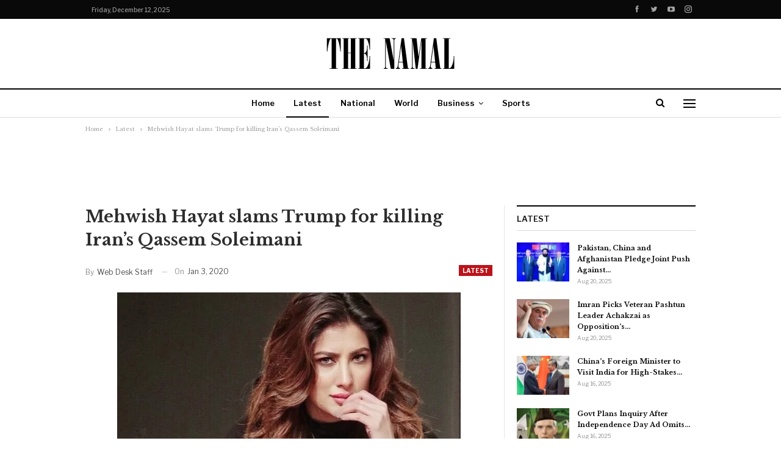

--- FILE ---
content_type: text/html; charset=UTF-8
request_url: https://thenamal.com/latest/mehwish-hayat-criticizes-trump-for-killing-irans-qassem-soleimani/
body_size: 24477
content:
	<!DOCTYPE html>
		<!--[if IE 8]>
	<html class="ie ie8" lang="en-US"> <![endif]-->
	<!--[if IE 9]>
	<html class="ie ie9" lang="en-US"> <![endif]-->
	<!--[if gt IE 9]><!-->
<html lang="en-US"> <!--<![endif]-->
	<head>
				<meta charset="UTF-8">
		<meta http-equiv="X-UA-Compatible" content="IE=edge">
		<meta name="viewport" content="width=device-width, initial-scale=1.0">
		<link rel="pingback" href="https://thenamal.com/xmlrpc.php"/>

		    <style>
        #wpadminbar #wp-admin-bar-p404_free_top_button .ab-icon:before {
            content: "\f103";
            color: red;
            top: 2px;
        }
    </style>
<meta name='robots' content='index, follow, max-image-preview:large, max-snippet:-1, max-video-preview:-1' />
	<style>img:is([sizes="auto" i], [sizes^="auto," i]) { contain-intrinsic-size: 3000px 1500px }</style>
	
	<!-- This site is optimized with the Yoast SEO plugin v25.4 - https://yoast.com/wordpress/plugins/seo/ -->
	<title>Mehwish Hayat slams Trump for killing Iran&#039;s Qassem Soleimani</title>
	<meta name="description" content="Karachi: Mehwish Hayat on Friday voiced her concern over the killing of Iranian general Qassem Soleimani in a US attack in Iraq. The actress found it hard" />
	<link rel="canonical" href="https://thenamal.com/latest/mehwish-hayat-criticizes-trump-for-killing-irans-qassem-soleimani/" />
	<meta property="og:locale" content="en_US" />
	<meta property="og:type" content="article" />
	<meta property="og:title" content="Mehwish Hayat slams Trump for killing Iran&#039;s Qassem Soleimani" />
	<meta property="og:description" content="Karachi: Mehwish Hayat on Friday voiced her concern over the killing of Iranian general Qassem Soleimani in a US attack in Iraq. The actress found it hard" />
	<meta property="og:url" content="https://thenamal.com/latest/mehwish-hayat-criticizes-trump-for-killing-irans-qassem-soleimani/" />
	<meta property="og:site_name" content="The Namal" />
	<meta property="article:publisher" content="https://www.facebook.com/Thenamalnews/" />
	<meta property="article:author" content="https://www.facebook.com/Thenamalnews/" />
	<meta property="article:published_time" content="2020-01-03T23:29:48+00:00" />
	<meta property="article:modified_time" content="2020-01-03T23:33:02+00:00" />
	<meta property="og:image" content="https://thenamal.com/wp-content/uploads/2020/01/mehwish-hayat-tweet.jpg" />
	<meta property="og:image:width" content="563" />
	<meta property="og:image:height" content="370" />
	<meta property="og:image:type" content="image/jpeg" />
	<meta name="author" content="Web Desk Staff" />
	<meta name="twitter:card" content="summary_large_image" />
	<meta name="twitter:creator" content="@TheNamal" />
	<meta name="twitter:site" content="@TheNamal" />
	<meta name="twitter:label1" content="Written by" />
	<meta name="twitter:data1" content="Web Desk Staff" />
	<meta name="twitter:label2" content="Est. reading time" />
	<meta name="twitter:data2" content="1 minute" />
	<script type="application/ld+json" class="yoast-schema-graph">{"@context":"https://schema.org","@graph":[{"@type":"NewsArticle","@id":"https://thenamal.com/latest/mehwish-hayat-criticizes-trump-for-killing-irans-qassem-soleimani/#article","isPartOf":{"@id":"https://thenamal.com/latest/mehwish-hayat-criticizes-trump-for-killing-irans-qassem-soleimani/"},"author":{"name":"Web Desk Staff","@id":"https://thenamal.com/#/schema/person/6d7f66fb69cab288ee3c7bb70305cd48"},"headline":"Mehwish Hayat slams Trump for killing Iran&#8217;s Qassem Soleimani","datePublished":"2020-01-03T23:29:48+00:00","dateModified":"2020-01-03T23:33:02+00:00","mainEntityOfPage":{"@id":"https://thenamal.com/latest/mehwish-hayat-criticizes-trump-for-killing-irans-qassem-soleimani/"},"wordCount":145,"publisher":{"@id":"https://thenamal.com/#organization"},"image":{"@id":"https://thenamal.com/latest/mehwish-hayat-criticizes-trump-for-killing-irans-qassem-soleimani/#primaryimage"},"thumbnailUrl":"https://thenamal.com/wp-content/uploads/2020/01/mehwish-hayat-tweet.jpg","keywords":["Mehwish hayat"],"articleSection":["Latest"],"inLanguage":"en-US"},{"@type":"WebPage","@id":"https://thenamal.com/latest/mehwish-hayat-criticizes-trump-for-killing-irans-qassem-soleimani/","url":"https://thenamal.com/latest/mehwish-hayat-criticizes-trump-for-killing-irans-qassem-soleimani/","name":"Mehwish Hayat slams Trump for killing Iran's Qassem Soleimani","isPartOf":{"@id":"https://thenamal.com/#website"},"primaryImageOfPage":{"@id":"https://thenamal.com/latest/mehwish-hayat-criticizes-trump-for-killing-irans-qassem-soleimani/#primaryimage"},"image":{"@id":"https://thenamal.com/latest/mehwish-hayat-criticizes-trump-for-killing-irans-qassem-soleimani/#primaryimage"},"thumbnailUrl":"https://thenamal.com/wp-content/uploads/2020/01/mehwish-hayat-tweet.jpg","datePublished":"2020-01-03T23:29:48+00:00","dateModified":"2020-01-03T23:33:02+00:00","description":"Karachi: Mehwish Hayat on Friday voiced her concern over the killing of Iranian general Qassem Soleimani in a US attack in Iraq. The actress found it hard","breadcrumb":{"@id":"https://thenamal.com/latest/mehwish-hayat-criticizes-trump-for-killing-irans-qassem-soleimani/#breadcrumb"},"inLanguage":"en-US","potentialAction":[{"@type":"ReadAction","target":["https://thenamal.com/latest/mehwish-hayat-criticizes-trump-for-killing-irans-qassem-soleimani/"]}]},{"@type":"ImageObject","inLanguage":"en-US","@id":"https://thenamal.com/latest/mehwish-hayat-criticizes-trump-for-killing-irans-qassem-soleimani/#primaryimage","url":"https://thenamal.com/wp-content/uploads/2020/01/mehwish-hayat-tweet.jpg","contentUrl":"https://thenamal.com/wp-content/uploads/2020/01/mehwish-hayat-tweet.jpg","width":563,"height":370},{"@type":"BreadcrumbList","@id":"https://thenamal.com/latest/mehwish-hayat-criticizes-trump-for-killing-irans-qassem-soleimani/#breadcrumb","itemListElement":[{"@type":"ListItem","position":1,"name":"Home","item":"https://thenamal.com/"},{"@type":"ListItem","position":2,"name":"Mehwish Hayat slams Trump for killing Iran&#8217;s Qassem Soleimani"}]},{"@type":"WebSite","@id":"https://thenamal.com/#website","url":"https://thenamal.com/","name":"The Namal","description":"A new approach to journalism","publisher":{"@id":"https://thenamal.com/#organization"},"potentialAction":[{"@type":"SearchAction","target":{"@type":"EntryPoint","urlTemplate":"https://thenamal.com/?s={search_term_string}"},"query-input":{"@type":"PropertyValueSpecification","valueRequired":true,"valueName":"search_term_string"}}],"inLanguage":"en-US"},{"@type":"Organization","@id":"https://thenamal.com/#organization","name":"The Namal","url":"https://thenamal.com/","logo":{"@type":"ImageObject","inLanguage":"en-US","@id":"https://thenamal.com/#/schema/logo/image/","url":"https://thenamal.com/wp-content/uploads/2020/12/the-namal.png","contentUrl":"https://thenamal.com/wp-content/uploads/2020/12/the-namal.png","width":288,"height":60,"caption":"The Namal"},"image":{"@id":"https://thenamal.com/#/schema/logo/image/"},"sameAs":["https://www.facebook.com/Thenamalnews/","https://x.com/TheNamal","https://www.instagram.com/thenamal_com/","https://pk.linkedin.com/in/the-namal-b9b489204","https://www.youtube.com/channel/UCBduWXBiYPvIRodsUTM8KkA"]},{"@type":"Person","@id":"https://thenamal.com/#/schema/person/6d7f66fb69cab288ee3c7bb70305cd48","name":"Web Desk Staff","image":{"@type":"ImageObject","inLanguage":"en-US","@id":"https://thenamal.com/#/schema/person/image/","url":"https://secure.gravatar.com/avatar/40e3f47186fa30dd62e6f92929a350d51b688fafebcb9a7d8edbc3df160f6091?s=96&d=mm&r=g","contentUrl":"https://secure.gravatar.com/avatar/40e3f47186fa30dd62e6f92929a350d51b688fafebcb9a7d8edbc3df160f6091?s=96&d=mm&r=g","caption":"Web Desk Staff"},"description":"Web Desk Staff stories are contributed by staff members with vast experience in multi-media journalism who monitor developments around the globe. The stories undergo editing and verification before being published. Email: info@thenamal.com Address: II Chundrigarh Road, Karachi, Pakistan Phone: +92 301 2082497","sameAs":["https://thenamal.com/","https://www.facebook.com/Thenamalnews/","https://x.com/TheNamal"],"url":"https://thenamal.com/author/admin/"}]}</script>
	<!-- / Yoast SEO plugin. -->


<link rel='dns-prefetch' href='//www.googletagmanager.com' />
<link rel='dns-prefetch' href='//fonts.googleapis.com' />
<link rel="alternate" type="application/rss+xml" title="The Namal &raquo; Feed" href="https://thenamal.com/feed/" />
<link rel="alternate" type="application/rss+xml" title="The Namal &raquo; Comments Feed" href="https://thenamal.com/comments/feed/" />
<link rel="alternate" type="application/rss+xml" title="The Namal &raquo; Mehwish Hayat slams Trump for killing Iran&#8217;s Qassem  Soleimani Comments Feed" href="https://thenamal.com/latest/mehwish-hayat-criticizes-trump-for-killing-irans-qassem-soleimani/feed/" />
<script type="text/javascript">
/* <![CDATA[ */
window._wpemojiSettings = {"baseUrl":"https:\/\/s.w.org\/images\/core\/emoji\/15.1.0\/72x72\/","ext":".png","svgUrl":"https:\/\/s.w.org\/images\/core\/emoji\/15.1.0\/svg\/","svgExt":".svg","source":{"concatemoji":"https:\/\/thenamal.com\/wp-includes\/js\/wp-emoji-release.min.js?ver=230b69c030561bcac342b18306e7d671"}};
/*! This file is auto-generated */
!function(i,n){var o,s,e;function c(e){try{var t={supportTests:e,timestamp:(new Date).valueOf()};sessionStorage.setItem(o,JSON.stringify(t))}catch(e){}}function p(e,t,n){e.clearRect(0,0,e.canvas.width,e.canvas.height),e.fillText(t,0,0);var t=new Uint32Array(e.getImageData(0,0,e.canvas.width,e.canvas.height).data),r=(e.clearRect(0,0,e.canvas.width,e.canvas.height),e.fillText(n,0,0),new Uint32Array(e.getImageData(0,0,e.canvas.width,e.canvas.height).data));return t.every(function(e,t){return e===r[t]})}function u(e,t,n){switch(t){case"flag":return n(e,"\ud83c\udff3\ufe0f\u200d\u26a7\ufe0f","\ud83c\udff3\ufe0f\u200b\u26a7\ufe0f")?!1:!n(e,"\ud83c\uddfa\ud83c\uddf3","\ud83c\uddfa\u200b\ud83c\uddf3")&&!n(e,"\ud83c\udff4\udb40\udc67\udb40\udc62\udb40\udc65\udb40\udc6e\udb40\udc67\udb40\udc7f","\ud83c\udff4\u200b\udb40\udc67\u200b\udb40\udc62\u200b\udb40\udc65\u200b\udb40\udc6e\u200b\udb40\udc67\u200b\udb40\udc7f");case"emoji":return!n(e,"\ud83d\udc26\u200d\ud83d\udd25","\ud83d\udc26\u200b\ud83d\udd25")}return!1}function f(e,t,n){var r="undefined"!=typeof WorkerGlobalScope&&self instanceof WorkerGlobalScope?new OffscreenCanvas(300,150):i.createElement("canvas"),a=r.getContext("2d",{willReadFrequently:!0}),o=(a.textBaseline="top",a.font="600 32px Arial",{});return e.forEach(function(e){o[e]=t(a,e,n)}),o}function t(e){var t=i.createElement("script");t.src=e,t.defer=!0,i.head.appendChild(t)}"undefined"!=typeof Promise&&(o="wpEmojiSettingsSupports",s=["flag","emoji"],n.supports={everything:!0,everythingExceptFlag:!0},e=new Promise(function(e){i.addEventListener("DOMContentLoaded",e,{once:!0})}),new Promise(function(t){var n=function(){try{var e=JSON.parse(sessionStorage.getItem(o));if("object"==typeof e&&"number"==typeof e.timestamp&&(new Date).valueOf()<e.timestamp+604800&&"object"==typeof e.supportTests)return e.supportTests}catch(e){}return null}();if(!n){if("undefined"!=typeof Worker&&"undefined"!=typeof OffscreenCanvas&&"undefined"!=typeof URL&&URL.createObjectURL&&"undefined"!=typeof Blob)try{var e="postMessage("+f.toString()+"("+[JSON.stringify(s),u.toString(),p.toString()].join(",")+"));",r=new Blob([e],{type:"text/javascript"}),a=new Worker(URL.createObjectURL(r),{name:"wpTestEmojiSupports"});return void(a.onmessage=function(e){c(n=e.data),a.terminate(),t(n)})}catch(e){}c(n=f(s,u,p))}t(n)}).then(function(e){for(var t in e)n.supports[t]=e[t],n.supports.everything=n.supports.everything&&n.supports[t],"flag"!==t&&(n.supports.everythingExceptFlag=n.supports.everythingExceptFlag&&n.supports[t]);n.supports.everythingExceptFlag=n.supports.everythingExceptFlag&&!n.supports.flag,n.DOMReady=!1,n.readyCallback=function(){n.DOMReady=!0}}).then(function(){return e}).then(function(){var e;n.supports.everything||(n.readyCallback(),(e=n.source||{}).concatemoji?t(e.concatemoji):e.wpemoji&&e.twemoji&&(t(e.twemoji),t(e.wpemoji)))}))}((window,document),window._wpemojiSettings);
/* ]]> */
</script>
<style id='wp-emoji-styles-inline-css' type='text/css'>

	img.wp-smiley, img.emoji {
		display: inline !important;
		border: none !important;
		box-shadow: none !important;
		height: 1em !important;
		width: 1em !important;
		margin: 0 0.07em !important;
		vertical-align: -0.1em !important;
		background: none !important;
		padding: 0 !important;
	}
</style>
<link rel='stylesheet' id='wp-block-library-css' href='https://thenamal.com/wp-includes/css/dist/block-library/style.min.css?ver=230b69c030561bcac342b18306e7d671' type='text/css' media='all' />
<style id='classic-theme-styles-inline-css' type='text/css'>
/*! This file is auto-generated */
.wp-block-button__link{color:#fff;background-color:#32373c;border-radius:9999px;box-shadow:none;text-decoration:none;padding:calc(.667em + 2px) calc(1.333em + 2px);font-size:1.125em}.wp-block-file__button{background:#32373c;color:#fff;text-decoration:none}
</style>
<style id='global-styles-inline-css' type='text/css'>
:root{--wp--preset--aspect-ratio--square: 1;--wp--preset--aspect-ratio--4-3: 4/3;--wp--preset--aspect-ratio--3-4: 3/4;--wp--preset--aspect-ratio--3-2: 3/2;--wp--preset--aspect-ratio--2-3: 2/3;--wp--preset--aspect-ratio--16-9: 16/9;--wp--preset--aspect-ratio--9-16: 9/16;--wp--preset--color--black: #000000;--wp--preset--color--cyan-bluish-gray: #abb8c3;--wp--preset--color--white: #ffffff;--wp--preset--color--pale-pink: #f78da7;--wp--preset--color--vivid-red: #cf2e2e;--wp--preset--color--luminous-vivid-orange: #ff6900;--wp--preset--color--luminous-vivid-amber: #fcb900;--wp--preset--color--light-green-cyan: #7bdcb5;--wp--preset--color--vivid-green-cyan: #00d084;--wp--preset--color--pale-cyan-blue: #8ed1fc;--wp--preset--color--vivid-cyan-blue: #0693e3;--wp--preset--color--vivid-purple: #9b51e0;--wp--preset--gradient--vivid-cyan-blue-to-vivid-purple: linear-gradient(135deg,rgba(6,147,227,1) 0%,rgb(155,81,224) 100%);--wp--preset--gradient--light-green-cyan-to-vivid-green-cyan: linear-gradient(135deg,rgb(122,220,180) 0%,rgb(0,208,130) 100%);--wp--preset--gradient--luminous-vivid-amber-to-luminous-vivid-orange: linear-gradient(135deg,rgba(252,185,0,1) 0%,rgba(255,105,0,1) 100%);--wp--preset--gradient--luminous-vivid-orange-to-vivid-red: linear-gradient(135deg,rgba(255,105,0,1) 0%,rgb(207,46,46) 100%);--wp--preset--gradient--very-light-gray-to-cyan-bluish-gray: linear-gradient(135deg,rgb(238,238,238) 0%,rgb(169,184,195) 100%);--wp--preset--gradient--cool-to-warm-spectrum: linear-gradient(135deg,rgb(74,234,220) 0%,rgb(151,120,209) 20%,rgb(207,42,186) 40%,rgb(238,44,130) 60%,rgb(251,105,98) 80%,rgb(254,248,76) 100%);--wp--preset--gradient--blush-light-purple: linear-gradient(135deg,rgb(255,206,236) 0%,rgb(152,150,240) 100%);--wp--preset--gradient--blush-bordeaux: linear-gradient(135deg,rgb(254,205,165) 0%,rgb(254,45,45) 50%,rgb(107,0,62) 100%);--wp--preset--gradient--luminous-dusk: linear-gradient(135deg,rgb(255,203,112) 0%,rgb(199,81,192) 50%,rgb(65,88,208) 100%);--wp--preset--gradient--pale-ocean: linear-gradient(135deg,rgb(255,245,203) 0%,rgb(182,227,212) 50%,rgb(51,167,181) 100%);--wp--preset--gradient--electric-grass: linear-gradient(135deg,rgb(202,248,128) 0%,rgb(113,206,126) 100%);--wp--preset--gradient--midnight: linear-gradient(135deg,rgb(2,3,129) 0%,rgb(40,116,252) 100%);--wp--preset--font-size--small: 13px;--wp--preset--font-size--medium: 20px;--wp--preset--font-size--large: 36px;--wp--preset--font-size--x-large: 42px;--wp--preset--spacing--20: 0.44rem;--wp--preset--spacing--30: 0.67rem;--wp--preset--spacing--40: 1rem;--wp--preset--spacing--50: 1.5rem;--wp--preset--spacing--60: 2.25rem;--wp--preset--spacing--70: 3.38rem;--wp--preset--spacing--80: 5.06rem;--wp--preset--shadow--natural: 6px 6px 9px rgba(0, 0, 0, 0.2);--wp--preset--shadow--deep: 12px 12px 50px rgba(0, 0, 0, 0.4);--wp--preset--shadow--sharp: 6px 6px 0px rgba(0, 0, 0, 0.2);--wp--preset--shadow--outlined: 6px 6px 0px -3px rgba(255, 255, 255, 1), 6px 6px rgba(0, 0, 0, 1);--wp--preset--shadow--crisp: 6px 6px 0px rgba(0, 0, 0, 1);}:where(.is-layout-flex){gap: 0.5em;}:where(.is-layout-grid){gap: 0.5em;}body .is-layout-flex{display: flex;}.is-layout-flex{flex-wrap: wrap;align-items: center;}.is-layout-flex > :is(*, div){margin: 0;}body .is-layout-grid{display: grid;}.is-layout-grid > :is(*, div){margin: 0;}:where(.wp-block-columns.is-layout-flex){gap: 2em;}:where(.wp-block-columns.is-layout-grid){gap: 2em;}:where(.wp-block-post-template.is-layout-flex){gap: 1.25em;}:where(.wp-block-post-template.is-layout-grid){gap: 1.25em;}.has-black-color{color: var(--wp--preset--color--black) !important;}.has-cyan-bluish-gray-color{color: var(--wp--preset--color--cyan-bluish-gray) !important;}.has-white-color{color: var(--wp--preset--color--white) !important;}.has-pale-pink-color{color: var(--wp--preset--color--pale-pink) !important;}.has-vivid-red-color{color: var(--wp--preset--color--vivid-red) !important;}.has-luminous-vivid-orange-color{color: var(--wp--preset--color--luminous-vivid-orange) !important;}.has-luminous-vivid-amber-color{color: var(--wp--preset--color--luminous-vivid-amber) !important;}.has-light-green-cyan-color{color: var(--wp--preset--color--light-green-cyan) !important;}.has-vivid-green-cyan-color{color: var(--wp--preset--color--vivid-green-cyan) !important;}.has-pale-cyan-blue-color{color: var(--wp--preset--color--pale-cyan-blue) !important;}.has-vivid-cyan-blue-color{color: var(--wp--preset--color--vivid-cyan-blue) !important;}.has-vivid-purple-color{color: var(--wp--preset--color--vivid-purple) !important;}.has-black-background-color{background-color: var(--wp--preset--color--black) !important;}.has-cyan-bluish-gray-background-color{background-color: var(--wp--preset--color--cyan-bluish-gray) !important;}.has-white-background-color{background-color: var(--wp--preset--color--white) !important;}.has-pale-pink-background-color{background-color: var(--wp--preset--color--pale-pink) !important;}.has-vivid-red-background-color{background-color: var(--wp--preset--color--vivid-red) !important;}.has-luminous-vivid-orange-background-color{background-color: var(--wp--preset--color--luminous-vivid-orange) !important;}.has-luminous-vivid-amber-background-color{background-color: var(--wp--preset--color--luminous-vivid-amber) !important;}.has-light-green-cyan-background-color{background-color: var(--wp--preset--color--light-green-cyan) !important;}.has-vivid-green-cyan-background-color{background-color: var(--wp--preset--color--vivid-green-cyan) !important;}.has-pale-cyan-blue-background-color{background-color: var(--wp--preset--color--pale-cyan-blue) !important;}.has-vivid-cyan-blue-background-color{background-color: var(--wp--preset--color--vivid-cyan-blue) !important;}.has-vivid-purple-background-color{background-color: var(--wp--preset--color--vivid-purple) !important;}.has-black-border-color{border-color: var(--wp--preset--color--black) !important;}.has-cyan-bluish-gray-border-color{border-color: var(--wp--preset--color--cyan-bluish-gray) !important;}.has-white-border-color{border-color: var(--wp--preset--color--white) !important;}.has-pale-pink-border-color{border-color: var(--wp--preset--color--pale-pink) !important;}.has-vivid-red-border-color{border-color: var(--wp--preset--color--vivid-red) !important;}.has-luminous-vivid-orange-border-color{border-color: var(--wp--preset--color--luminous-vivid-orange) !important;}.has-luminous-vivid-amber-border-color{border-color: var(--wp--preset--color--luminous-vivid-amber) !important;}.has-light-green-cyan-border-color{border-color: var(--wp--preset--color--light-green-cyan) !important;}.has-vivid-green-cyan-border-color{border-color: var(--wp--preset--color--vivid-green-cyan) !important;}.has-pale-cyan-blue-border-color{border-color: var(--wp--preset--color--pale-cyan-blue) !important;}.has-vivid-cyan-blue-border-color{border-color: var(--wp--preset--color--vivid-cyan-blue) !important;}.has-vivid-purple-border-color{border-color: var(--wp--preset--color--vivid-purple) !important;}.has-vivid-cyan-blue-to-vivid-purple-gradient-background{background: var(--wp--preset--gradient--vivid-cyan-blue-to-vivid-purple) !important;}.has-light-green-cyan-to-vivid-green-cyan-gradient-background{background: var(--wp--preset--gradient--light-green-cyan-to-vivid-green-cyan) !important;}.has-luminous-vivid-amber-to-luminous-vivid-orange-gradient-background{background: var(--wp--preset--gradient--luminous-vivid-amber-to-luminous-vivid-orange) !important;}.has-luminous-vivid-orange-to-vivid-red-gradient-background{background: var(--wp--preset--gradient--luminous-vivid-orange-to-vivid-red) !important;}.has-very-light-gray-to-cyan-bluish-gray-gradient-background{background: var(--wp--preset--gradient--very-light-gray-to-cyan-bluish-gray) !important;}.has-cool-to-warm-spectrum-gradient-background{background: var(--wp--preset--gradient--cool-to-warm-spectrum) !important;}.has-blush-light-purple-gradient-background{background: var(--wp--preset--gradient--blush-light-purple) !important;}.has-blush-bordeaux-gradient-background{background: var(--wp--preset--gradient--blush-bordeaux) !important;}.has-luminous-dusk-gradient-background{background: var(--wp--preset--gradient--luminous-dusk) !important;}.has-pale-ocean-gradient-background{background: var(--wp--preset--gradient--pale-ocean) !important;}.has-electric-grass-gradient-background{background: var(--wp--preset--gradient--electric-grass) !important;}.has-midnight-gradient-background{background: var(--wp--preset--gradient--midnight) !important;}.has-small-font-size{font-size: var(--wp--preset--font-size--small) !important;}.has-medium-font-size{font-size: var(--wp--preset--font-size--medium) !important;}.has-large-font-size{font-size: var(--wp--preset--font-size--large) !important;}.has-x-large-font-size{font-size: var(--wp--preset--font-size--x-large) !important;}
:where(.wp-block-post-template.is-layout-flex){gap: 1.25em;}:where(.wp-block-post-template.is-layout-grid){gap: 1.25em;}
:where(.wp-block-columns.is-layout-flex){gap: 2em;}:where(.wp-block-columns.is-layout-grid){gap: 2em;}
:root :where(.wp-block-pullquote){font-size: 1.5em;line-height: 1.6;}
</style>
<link rel='stylesheet' id='gn-frontend-gnfollow-style-css' href='https://thenamal.com/wp-content/plugins/gn-publisher/assets/css/gn-frontend-gnfollow.min.css?ver=1.5.22' type='text/css' media='all' />
<style id='akismet-widget-style-inline-css' type='text/css'>

			.a-stats {
				--akismet-color-mid-green: #357b49;
				--akismet-color-white: #fff;
				--akismet-color-light-grey: #f6f7f7;

				max-width: 350px;
				width: auto;
			}

			.a-stats * {
				all: unset;
				box-sizing: border-box;
			}

			.a-stats strong {
				font-weight: 600;
			}

			.a-stats a.a-stats__link,
			.a-stats a.a-stats__link:visited,
			.a-stats a.a-stats__link:active {
				background: var(--akismet-color-mid-green);
				border: none;
				box-shadow: none;
				border-radius: 8px;
				color: var(--akismet-color-white);
				cursor: pointer;
				display: block;
				font-family: -apple-system, BlinkMacSystemFont, 'Segoe UI', 'Roboto', 'Oxygen-Sans', 'Ubuntu', 'Cantarell', 'Helvetica Neue', sans-serif;
				font-weight: 500;
				padding: 12px;
				text-align: center;
				text-decoration: none;
				transition: all 0.2s ease;
			}

			/* Extra specificity to deal with TwentyTwentyOne focus style */
			.widget .a-stats a.a-stats__link:focus {
				background: var(--akismet-color-mid-green);
				color: var(--akismet-color-white);
				text-decoration: none;
			}

			.a-stats a.a-stats__link:hover {
				filter: brightness(110%);
				box-shadow: 0 4px 12px rgba(0, 0, 0, 0.06), 0 0 2px rgba(0, 0, 0, 0.16);
			}

			.a-stats .count {
				color: var(--akismet-color-white);
				display: block;
				font-size: 1.5em;
				line-height: 1.4;
				padding: 0 13px;
				white-space: nowrap;
			}
		
</style>
<link rel='stylesheet' id='better-framework-main-fonts-css' href='https://fonts.googleapis.com/css?family=Libre+Baskerville:400,700%7CLibre+Franklin:400,700,600,500&#038;display=swap' type='text/css' media='all' />
<script type="text/javascript" src="https://thenamal.com/wp-includes/js/jquery/jquery.min.js?ver=3.7.1" id="jquery-core-js"></script>
<script type="text/javascript" src="https://thenamal.com/wp-includes/js/jquery/jquery-migrate.min.js?ver=3.4.1" id="jquery-migrate-js"></script>
<!--[if lt IE 9]>
<script type="text/javascript" src="https://thenamal.com/wp-content/themes/publisher-7.7-RC7-Final/includes/libs/better-framework/assets/js/html5shiv.min.js?ver=3.15.0" id="bf-html5shiv-js"></script>
<![endif]-->
<!--[if lt IE 9]>
<script type="text/javascript" src="https://thenamal.com/wp-content/themes/publisher-7.7-RC7-Final/includes/libs/better-framework/assets/js/respond.min.js?ver=3.15.0" id="bf-respond-js"></script>
<![endif]-->

<!-- Google tag (gtag.js) snippet added by Site Kit -->

<!-- Google Analytics snippet added by Site Kit -->
<script type="text/javascript" src="https://www.googletagmanager.com/gtag/js?id=GT-T533SDDW" id="google_gtagjs-js" async></script>
<script type="text/javascript" id="google_gtagjs-js-after">
/* <![CDATA[ */
window.dataLayer = window.dataLayer || [];function gtag(){dataLayer.push(arguments);}
gtag("set","linker",{"domains":["thenamal.com"]});
gtag("js", new Date());
gtag("set", "developer_id.dZTNiMT", true);
gtag("config", "GT-T533SDDW");
 window._googlesitekit = window._googlesitekit || {}; window._googlesitekit.throttledEvents = []; window._googlesitekit.gtagEvent = (name, data) => { var key = JSON.stringify( { name, data } ); if ( !! window._googlesitekit.throttledEvents[ key ] ) { return; } window._googlesitekit.throttledEvents[ key ] = true; setTimeout( () => { delete window._googlesitekit.throttledEvents[ key ]; }, 5 ); gtag( "event", name, { ...data, event_source: "site-kit" } ); }; 
/* ]]> */
</script>

<!-- End Google tag (gtag.js) snippet added by Site Kit -->
<link rel="https://api.w.org/" href="https://thenamal.com/wp-json/" /><link rel="alternate" title="JSON" type="application/json" href="https://thenamal.com/wp-json/wp/v2/posts/6933" /><link rel="alternate" title="oEmbed (JSON)" type="application/json+oembed" href="https://thenamal.com/wp-json/oembed/1.0/embed?url=https%3A%2F%2Fthenamal.com%2Flatest%2Fmehwish-hayat-criticizes-trump-for-killing-irans-qassem-soleimani%2F" />
<link rel="alternate" title="oEmbed (XML)" type="text/xml+oembed" href="https://thenamal.com/wp-json/oembed/1.0/embed?url=https%3A%2F%2Fthenamal.com%2Flatest%2Fmehwish-hayat-criticizes-trump-for-killing-irans-qassem-soleimani%2F&#038;format=xml" />
			<link rel="amphtml" href="https://thenamal.com/amp/latest/mehwish-hayat-criticizes-trump-for-killing-irans-qassem-soleimani/"/>
			<meta name="generator" content="Site Kit by Google 1.156.0" /><meta name="ezoic-site-verification" content="EnLp81yyoQjSoN9euV9xMVnjpD0r5A" />
<meta name="google-site-verification" content="wNonxIbEJQQh7MAn2IhxlduP5p-QY3-R1CtMTl7668I" />
<script async custom-element="amp-ad" src="https://cdn.ampproject.org/v0/amp-ad-0.1.js"></script>
<script type="text/javascript">
  window._taboola = window._taboola || [];
  _taboola.push({article:'auto'});
  !function (e, f, u, i) {
    if (!document.getElementById(i)){
      e.async = 1;
      e.src = u;
      e.id = i;
      f.parentNode.insertBefore(e, f);
    }
  }(document.createElement('script'),
  document.getElementsByTagName('script')[0],
  '//cdn.taboola.com/libtrc/thenamal/loader.js',
  'tb_loader_script');
  if(window.performance && typeof window.performance.mark == 'function')
    {window.performance.mark('tbl_ic');}
</script>			<link rel="shortcut icon" href="https://thenamal.com/wp-content/uploads/2019/04/favicon.png">			<link rel="apple-touch-icon" href="https://thenamal.com/wp-content/uploads/2020/05/Apple-iPhone-Icon.png">			<link rel="apple-touch-icon" sizes="114x114" href="https://thenamal.com/wp-content/uploads/2020/05/Apple-iPhone-Retina-Icon.png">			<link rel="apple-touch-icon" sizes="72x72" href="https://thenamal.com/wp-content/uploads/2020/05/Apple-iPad-Icon.png">			<link rel="apple-touch-icon" sizes="144x144" href="https://thenamal.com/wp-content/uploads/2020/05/Apple-iPad-Retina-Icon.png"><meta name="google-site-verification" content="VNdg4jYwx_hqauTHBYukVcl0WUP3dYI0tvGqTA1ZOGs">
<!-- Google AdSense meta tags added by Site Kit -->
<meta name="google-adsense-platform-account" content="ca-host-pub-2644536267352236">
<meta name="google-adsense-platform-domain" content="sitekit.withgoogle.com">
<!-- End Google AdSense meta tags added by Site Kit -->
      <meta name="onesignal" content="wordpress-plugin"/>
            <script>

      window.OneSignalDeferred = window.OneSignalDeferred || [];

      OneSignalDeferred.push(function(OneSignal) {
        var oneSignal_options = {};
        window._oneSignalInitOptions = oneSignal_options;

        oneSignal_options['serviceWorkerParam'] = { scope: '/' };
oneSignal_options['serviceWorkerPath'] = 'OneSignalSDKWorker.js.php';

        OneSignal.Notifications.setDefaultUrl("https://thenamal.com");

        oneSignal_options['wordpress'] = true;
oneSignal_options['appId'] = 'ab82d045-62a9-4206-9d16-baeee68f9d21';
oneSignal_options['allowLocalhostAsSecureOrigin'] = true;
oneSignal_options['welcomeNotification'] = { };
oneSignal_options['welcomeNotification']['title'] = "";
oneSignal_options['welcomeNotification']['message'] = "";
oneSignal_options['path'] = "https://thenamal.com/wp-content/plugins/onesignal-free-web-push-notifications/sdk_files/";
oneSignal_options['promptOptions'] = { };
oneSignal_options['notifyButton'] = { };
oneSignal_options['notifyButton']['enable'] = true;
oneSignal_options['notifyButton']['position'] = 'bottom-left';
oneSignal_options['notifyButton']['theme'] = 'default';
oneSignal_options['notifyButton']['size'] = 'medium';
oneSignal_options['notifyButton']['showCredit'] = true;
oneSignal_options['notifyButton']['text'] = {};
              OneSignal.init(window._oneSignalInitOptions);
              OneSignal.Slidedown.promptPush()      });

      function documentInitOneSignal() {
        var oneSignal_elements = document.getElementsByClassName("OneSignal-prompt");

        var oneSignalLinkClickHandler = function(event) { OneSignal.Notifications.requestPermission(); event.preventDefault(); };        for(var i = 0; i < oneSignal_elements.length; i++)
          oneSignal_elements[i].addEventListener('click', oneSignalLinkClickHandler, false);
      }

      if (document.readyState === 'complete') {
           documentInitOneSignal();
      }
      else {
           window.addEventListener("load", function(event){
               documentInitOneSignal();
          });
      }
    </script>
<meta name="generator" content="Powered by WPBakery Page Builder - drag and drop page builder for WordPress."/>
<link rel='stylesheet' id='bf-minifed-css-1' href='https://thenamal.com/wp-content/bs-booster-cache/468ac50c586f5beca815e4e57e23932f.css' type='text/css' media='all' />
<link rel='stylesheet' id='7.11.0-1750517798' href='https://thenamal.com/wp-content/bs-booster-cache/86df8df841079fc5590bcd27bed0195d.css' type='text/css' media='all' />
<link rel="icon" href="https://thenamal.com/wp-content/uploads/2019/02/cropped-thenamal-site-icon-1-32x32.jpg" sizes="32x32" />
<link rel="icon" href="https://thenamal.com/wp-content/uploads/2019/02/cropped-thenamal-site-icon-1-192x192.jpg" sizes="192x192" />
<link rel="apple-touch-icon" href="https://thenamal.com/wp-content/uploads/2019/02/cropped-thenamal-site-icon-1-180x180.jpg" />
<meta name="msapplication-TileImage" content="https://thenamal.com/wp-content/uploads/2019/02/cropped-thenamal-site-icon-1-270x270.jpg" />
<noscript><style> .wpb_animate_when_almost_visible { opacity: 1; }</style></noscript>	</head>

<body data-rsssl=1 class="wp-singular post-template-default single single-post postid-6933 single-format-standard wp-theme-publisher-77-RC7-Final bs-theme bs-publisher bs-publisher-newspaper ltr close-rh page-layout-2-col page-layout-2-col-right full-width active-sticky-sidebar main-menu-sticky-smart main-menu-out-full-width active-ajax-search single-prim-cat-116 single-cat-116  wpb-js-composer js-comp-ver-6.7.0 vc_responsive bs-ll-d" dir="ltr">
<div class="off-canvas-overlay"></div>
<div class="off-canvas-container left skin-white">
	<div class="off-canvas-inner">
		<span class="canvas-close"><i></i></span>
					<div class="off-canvas-header">
									<div class="logo">

						<a href="https://thenamal.com/">
							<img src="https://thenamal.com/wp-content/uploads/2020/12/the-namal.png"
							     alt="The Namal">
						</a>
					</div>
									<div class="site-description">A new approach to journalism</div>
			</div>
						<div class="off-canvas-menu">
				<div class="off-canvas-menu-fallback"></div>
			</div>
						<div class="off_canvas_footer">
				<div class="off_canvas_footer-info entry-content">
					<p><br data-mce-bogus="1"></p>
				</div>
			</div>
				</div>
</div>
	<header id="header" class="site-header header-style-1 full-width" itemscope="itemscope" itemtype="https://schema.org/WPHeader">
		<section class="topbar topbar-style-1 hidden-xs hidden-xs">
	<div class="content-wrap">
		<div class="container">
			<div class="topbar-inner clearfix">

									<div class="section-links">
								<div  class="  better-studio-shortcode bsc-clearfix better-social-counter style-button not-colored in-4-col">
						<ul class="social-list bsc-clearfix"><li class="social-item facebook"><a href = "https://www.facebook.com/Thenamalnews" target = "_blank" > <i class="item-icon bsfi-facebook" ></i><span class="item-title" > Likes </span> </a> </li> <li class="social-item twitter"><a href = "https://twitter.com/TheNamal" target = "_blank" > <i class="item-icon bsfi-twitter" ></i><span class="item-title" > Followers </span> </a> </li> <li class="social-item youtube"><a href = "https://youtube.com/channel/UCBduWXBiYPvIRodsUTM8KkA" target = "_blank" > <i class="item-icon bsfi-youtube" ></i><span class="item-title" > Subscribers </span> </a> </li> <li class="social-item instagram"><a href = "https://instagram.com/thenamal_com" target = "_blank" > <i class="item-icon bsfi-instagram" ></i><span class="item-title" > Followers </span> </a> </li> 			</ul>
		</div>
							</div>
				
				<div class="section-menu">
						<div id="menu-top" class="menu top-menu-wrapper" role="navigation" itemscope="itemscope" itemtype="https://schema.org/SiteNavigationElement">
		<nav class="top-menu-container">

			<ul id="top-navigation" class="top-menu menu clearfix bsm-pure">
									<li id="topbar-date" class="menu-item menu-item-date">
					<span
						class="topbar-date">Friday, December 12, 2025</span>
					</li>
								</ul>

		</nav>
	</div>
				</div>
			</div>
		</div>
	</div>
</section>
		<div class="header-inner">
			<div class="content-wrap">
				<div class="container">
					<div id="site-branding" class="site-branding">
	<p  id="site-title" class="logo h1 img-logo">
	<a href="https://thenamal.com/" itemprop="url" rel="home">
					<img id="site-logo" src="https://thenamal.com/wp-content/uploads/2020/12/the-namal.png"
			     alt="The Namal"  />

			<span class="site-title">The Namal - A new approach to journalism</span>
				</a>
</p>
</div><!-- .site-branding -->
				</div>

			</div>
		</div>
		<div id="menu-main" class="menu main-menu-wrapper show-search-item show-off-canvas menu-actions-btn-width-2" role="navigation" itemscope="itemscope" itemtype="https://schema.org/SiteNavigationElement">
	<div class="main-menu-inner">
		<div class="content-wrap">
			<div class="container">

				<nav class="main-menu-container">
					<ul id="main-navigation" class="main-menu menu bsm-pure clearfix">
						<li id="menu-item-493" class="menu-item menu-item-type-custom menu-item-object-custom menu-item-home better-anim-fade menu-item-493"><a href="https://thenamal.com">Home</a></li>
<li id="menu-item-8792" class="menu-item menu-item-type-taxonomy menu-item-object-category current-post-ancestor current-menu-parent current-post-parent menu-term-116 better-anim-fade menu-item-8792"><a href="https://thenamal.com/latest/">Latest</a></li>
<li id="menu-item-8793" class="menu-item menu-item-type-taxonomy menu-item-object-category menu-term-14 better-anim-fade menu-item-8793"><a href="https://thenamal.com/national/">National</a></li>
<li id="menu-item-8795" class="menu-item menu-item-type-taxonomy menu-item-object-category menu-term-40 better-anim-fade menu-item-8795"><a href="https://thenamal.com/world/">World</a></li>
<li id="menu-item-1988" class="menu-item menu-item-type-taxonomy menu-item-object-category menu-item-has-children menu-term-993 better-anim-fade menu-item-1988"><a href="https://thenamal.com/business/">Business</a>
<ul class="sub-menu">
	<li id="menu-item-14048" class="menu-item menu-item-type-post_type menu-item-object-page menu-item-has-children better-anim-fade menu-item-14048"><a href="https://thenamal.com/currency-converter/">Currency Converter Calculator</a>
	<ul class="sub-menu">
		<li id="menu-item-14233" class="menu-item menu-item-type-post_type menu-item-object-page better-anim-fade menu-item-14233"><a href="https://thenamal.com/currency-converter/us-dollar-to-pkr-converter-calculator/">US Dollar to PKR</a></li>
		<li id="menu-item-14234" class="menu-item menu-item-type-post_type menu-item-object-page better-anim-fade menu-item-14234"><a href="https://thenamal.com/currency-converter/cad-to-pkr/">Canada Currency Rate</a></li>
		<li id="menu-item-14235" class="menu-item menu-item-type-post_type menu-item-object-page better-anim-fade menu-item-14235"><a href="https://thenamal.com/currency-converter/euro-to-pkr/">Euro Currency Rate</a></li>
		<li id="menu-item-14237" class="menu-item menu-item-type-post_type menu-item-object-page better-anim-fade menu-item-14237"><a href="https://thenamal.com/currency-converter/kazakhstan-currency-to-pkr/">Kazakhstan Currency to PKR</a></li>
		<li id="menu-item-14238" class="menu-item menu-item-type-post_type menu-item-object-page better-anim-fade menu-item-14238"><a href="https://thenamal.com/currency-converter/turkey-currency-to-pkr/">Turkey Currency to PKR</a></li>
		<li id="menu-item-14240" class="menu-item menu-item-type-post_type menu-item-object-page better-anim-fade menu-item-14240"><a href="https://thenamal.com/currency-converter/tanzania-currency-to-pkr/">Tanzania Currency to PKR</a></li>
		<li id="menu-item-14242" class="menu-item menu-item-type-post_type menu-item-object-page better-anim-fade menu-item-14242"><a href="https://thenamal.com/currency-converter/tunisia-currency-to-pkr/">Tunisia Currency to PKR</a></li>
		<li id="menu-item-14239" class="menu-item menu-item-type-post_type menu-item-object-page better-anim-fade menu-item-14239"><a href="https://thenamal.com/currency-converter/algeria-currency-to-pkr/">Algeria Currency to PKR</a></li>
		<li id="menu-item-14241" class="menu-item menu-item-type-post_type menu-item-object-page better-anim-fade menu-item-14241"><a href="https://thenamal.com/currency-converter/afghan-currency-to-pkr/">Afghan Currency to PKR</a></li>
		<li id="menu-item-14236" class="menu-item menu-item-type-post_type menu-item-object-page better-anim-fade menu-item-14236"><a href="https://thenamal.com/currency-converter/pi-to-pkr/">PI Currency Rate</a></li>
		<li id="menu-item-14232" class="menu-item menu-item-type-post_type menu-item-object-page better-anim-fade menu-item-14232"><a href="https://thenamal.com/oanda-to-pkr/">Oanda Currency Converter</a></li>
	</ul>
</li>
</ul>
</li>
<li id="menu-item-8796" class="menu-item menu-item-type-taxonomy menu-item-object-category menu-term-38 better-anim-fade menu-item-8796"><a href="https://thenamal.com/sports/">Sports</a></li>
					</ul><!-- #main-navigation -->
											<div class="menu-action-buttons width-2">
															<div class="off-canvas-menu-icon-container off-icon-left">
									<div class="off-canvas-menu-icon">
										<div class="off-canvas-menu-icon-el"></div>
									</div>
								</div>
																<div class="search-container close">
									<span class="search-handler"><i class="fa fa-search"></i></span>

									<div class="search-box clearfix">
										<form role="search" method="get" class="search-form clearfix" action="https://thenamal.com">
	<input type="search" class="search-field"
	       placeholder="Search..."
	       value="" name="s"
	       title="Search for:"
	       autocomplete="off">
	<input type="submit" class="search-submit" value="Search">
</form><!-- .search-form -->
									</div>
								</div>
														</div>
										</nav><!-- .main-menu-container -->

			</div>
		</div>
	</div>
</div><!-- .menu -->	</header><!-- .header -->
	<div class="rh-header clearfix light deferred-block-exclude">
		<div class="rh-container clearfix">

			<div class="menu-container close">
				<span class="menu-handler"><span class="lines"></span></span>
			</div><!-- .menu-container -->

			<div class="logo-container rh-img-logo">
				<a href="https://thenamal.com/" itemprop="url" rel="home">
											<img src="https://thenamal.com/wp-content/uploads/2020/12/the-namal.png"
						     alt="The Namal"  />				</a>
			</div><!-- .logo-container -->
		</div><!-- .rh-container -->
	</div><!-- .rh-header -->
		<div class="main-wrap content-main-wrap">
		<nav role="navigation" aria-label="Breadcrumbs" class="bf-breadcrumb clearfix bc-top-style"><div class="container bf-breadcrumb-container"><ul class="bf-breadcrumb-items" itemscope itemtype="http://schema.org/BreadcrumbList"><meta name="numberOfItems" content="3" /><meta name="itemListOrder" content="Ascending" /><li itemprop="itemListElement" itemscope itemtype="http://schema.org/ListItem" class="bf-breadcrumb-item bf-breadcrumb-begin"><a itemprop="item" href="https://thenamal.com" rel="home"><span itemprop="name">Home</span></a><meta itemprop="position" content="1" /></li><li itemprop="itemListElement" itemscope itemtype="http://schema.org/ListItem" class="bf-breadcrumb-item"><a itemprop="item" href="https://thenamal.com/latest/" ><span itemprop="name">Latest</span></a><meta itemprop="position" content="2" /></li><li itemprop="itemListElement" itemscope itemtype="http://schema.org/ListItem" class="bf-breadcrumb-item bf-breadcrumb-end"><span itemprop="name">Mehwish Hayat slams Trump for killing Iran&#8217;s Qassem  Soleimani</span><meta itemprop="item" content="https://thenamal.com/latest/mehwish-hayat-criticizes-trump-for-killing-irans-qassem-soleimani/"/><meta itemprop="position" content="3" /></li></ul></div></nav><div class="container adcontainer"><div class="nmgopjxh nmgopjxh-after-header nmgopjxh-pubadban nmgopjxh-show-desktop nmgopjxh-show-tablet-portrait nmgopjxh-show-tablet-landscape nmgopjxh-show-phone nmgopjxh-loc-header_after nmgopjxh-align-center nmgopjxh-column-1 nmgopjxh-clearfix no-bg-box-model"><div id="nmgopjxh-7764-796433503" class="nmgopjxh-container nmgopjxh-type-code " itemscope="" itemtype="https://schema.org/WPAdBlock" data-adid="7764" data-type="code"><div id="nmgopjxh-7764-796433503-place"></div><script src="//pagead2.googlesyndication.com/pagead/js/adsbygoogle.js"></script><script type="text/javascript">var betterads_screen_width = document.body.clientWidth;betterads_el = document.getElementById('nmgopjxh-7764-796433503');             if (betterads_el.getBoundingClientRect().width) {     betterads_el_width_raw = betterads_el_width = betterads_el.getBoundingClientRect().width;    } else {     betterads_el_width_raw = betterads_el_width = betterads_el.offsetWidth;    }        var size = ["125", "125"];    if ( betterads_el_width >= 728 )      betterads_el_width = ["728", "90"];    else if ( betterads_el_width >= 468 )     betterads_el_width = ["468", "60"];    else if ( betterads_el_width >= 336 )     betterads_el_width = ["336", "280"];    else if ( betterads_el_width >= 300 )     betterads_el_width = ["300", "250"];    else if ( betterads_el_width >= 250 )     betterads_el_width = ["250", "250"];    else if ( betterads_el_width >= 200 )     betterads_el_width = ["200", "200"];    else if ( betterads_el_width >= 180 )     betterads_el_width = ["180", "150"]; if ( betterads_screen_width >= 1140 ) { document.getElementById('nmgopjxh-7764-796433503-place').innerHTML = '<ins class="adsbygoogle" style="display:inline-block;width:' + betterads_el_width[0] + 'px;height:' + betterads_el_width[1] + 'px"  data-ad-client="ca-pub-1656652670237846"  data-ad-slot="1134475668" ></ins>';         (adsbygoogle = window.adsbygoogle || []).push({});}else if ( betterads_screen_width >= 1019  && betterads_screen_width < 1140 ) { document.getElementById('nmgopjxh-7764-796433503-place').innerHTML = '<ins class="adsbygoogle" style="display:inline-block;width:' + betterads_el_width[0] + 'px;height:' + betterads_el_width[1] + 'px"  data-ad-client="ca-pub-1656652670237846"  data-ad-slot="1134475668" ></ins>';         (adsbygoogle = window.adsbygoogle || []).push({});}else if ( betterads_screen_width >= 768  && betterads_screen_width < 1019 ) {          document.getElementById('nmgopjxh-7764-796433503-place').innerHTML = '<ins class="adsbygoogle" style="display:inline-block;width:320px;height:100px"  data-ad-client="ca-pub-1656652670237846"  data-ad-slot="1134475668" ></ins>';          (adsbygoogle = window.adsbygoogle || []).push({});         }else if ( betterads_screen_width < 768 ) {          document.getElementById('nmgopjxh-7764-796433503-place').innerHTML = '<ins class="adsbygoogle" style="display:inline-block;width:320px;height:100px"  data-ad-client="ca-pub-1656652670237846"  data-ad-slot="1134475668" ></ins>';          (adsbygoogle = window.adsbygoogle || []).push({});         }</script></div></div></div><div class="content-wrap">
		<main id="content" class="content-container">

		<div class="container layout-2-col layout-2-col-1 layout-right-sidebar layout-bc-before post-template-1">
			<div class="row main-section">
										<div class="col-sm-8 content-column">
								<div class="single-container">
		<article id="post-6933" class="post-6933 post type-post status-publish format-standard has-post-thumbnail  category-latest tag-mehwish-hayat single-post-content has-thumbnail">
						<div class="post-header post-tp-1-header">
									<h1 class="single-post-title">
						<span class="post-title" itemprop="headline">Mehwish Hayat slams Trump for killing Iran&#8217;s Qassem  Soleimani</span></h1>
										<div class="post-meta-wrap clearfix">
						<div class="term-badges "><span class="term-badge term-116"><a href="https://thenamal.com/latest/">Latest</a></span></div><div class="post-meta single-post-meta">
			<a href="https://thenamal.com/author/admin/"
		   title="Browse Author Articles"
		   class="post-author-a post-author-avatar">
			<span class="post-author-name">By <b>Web Desk Staff</b></span>		</a>
					<span class="time"><time class="post-published updated"
			                         datetime="2020-01-03T23:29:48+05:00">On <b>Jan 3, 2020</b></time></span>
			</div>
					</div>
									<div class="single-featured">
					<img  src="https://thenamal.com/wp-content/uploads/2020/01/mehwish-hayat-tweet.jpg" width="563" height="370" alt="">				</div>
			</div>
					<div class="post-share single-post-share top-share clearfix style-1">
			<div class="post-share-btn-group">
							</div>
						<div class="share-handler-wrap ">
				<span class="share-handler post-share-btn rank-default">
					<i class="bf-icon  fa fa-share-alt"></i>						<b class="text">Share</b>
										</span>
				<span class="social-item facebook"><a href="https://www.facebook.com/sharer.php?u=https%3A%2F%2Fthenamal.com%2Flatest%2Fmehwish-hayat-criticizes-trump-for-killing-irans-qassem-soleimani%2F" target="_blank" rel="nofollow noreferrer" class="bs-button-el" onclick="window.open(this.href, 'share-facebook','left=50,top=50,width=600,height=320,toolbar=0'); return false;"><span class="icon"><i class="bf-icon fa fa-facebook"></i></span></a></span><span class="social-item twitter"><a href="https://twitter.com/share?text=Mehwish Hayat slams Trump for killing Iran&#8217;s Qassem  Soleimani @TheNamal&url=https%3A%2F%2Fthenamal.com%2Flatest%2Fmehwish-hayat-criticizes-trump-for-killing-irans-qassem-soleimani%2F" target="_blank" rel="nofollow noreferrer" class="bs-button-el" onclick="window.open(this.href, 'share-twitter','left=50,top=50,width=600,height=320,toolbar=0'); return false;"><span class="icon"><i class="bf-icon fa fa-twitter"></i></span></a></span><span class="social-item reddit"><a href="https://reddit.com/submit?url=https%3A%2F%2Fthenamal.com%2Flatest%2Fmehwish-hayat-criticizes-trump-for-killing-irans-qassem-soleimani%2F&title=Mehwish Hayat slams Trump for killing Iran&#8217;s Qassem  Soleimani" target="_blank" rel="nofollow noreferrer" class="bs-button-el" onclick="window.open(this.href, 'share-reddit','left=50,top=50,width=600,height=320,toolbar=0'); return false;"><span class="icon"><i class="bf-icon fa fa-reddit-alien"></i></span></a></span><span class="social-item whatsapp"><a href="whatsapp://send?text=Mehwish Hayat slams Trump for killing Iran&#8217;s Qassem  Soleimani %0A%0A https%3A%2F%2Fthenamal.com%2Flatest%2Fmehwish-hayat-criticizes-trump-for-killing-irans-qassem-soleimani%2F" target="_blank" rel="nofollow noreferrer" class="bs-button-el" onclick="window.open(this.href, 'share-whatsapp','left=50,top=50,width=600,height=320,toolbar=0'); return false;"><span class="icon"><i class="bf-icon fa fa-whatsapp"></i></span></a></span><span class="social-item pinterest"><a href="https://pinterest.com/pin/create/button/?url=https%3A%2F%2Fthenamal.com%2Flatest%2Fmehwish-hayat-criticizes-trump-for-killing-irans-qassem-soleimani%2F&media=https://thenamal.com/wp-content/uploads/2020/01/mehwish-hayat-tweet.jpg&description=Mehwish Hayat slams Trump for killing Iran&#8217;s Qassem  Soleimani" target="_blank" rel="nofollow noreferrer" class="bs-button-el" onclick="window.open(this.href, 'share-pinterest','left=50,top=50,width=600,height=320,toolbar=0'); return false;"><span class="icon"><i class="bf-icon fa fa-pinterest"></i></span></a></span><span class="social-item email"><a href="mailto:?subject=Mehwish Hayat slams Trump for killing Iran&#8217;s Qassem  Soleimani&body=https%3A%2F%2Fthenamal.com%2Flatest%2Fmehwish-hayat-criticizes-trump-for-killing-irans-qassem-soleimani%2F" target="_blank" rel="nofollow noreferrer" class="bs-button-el" onclick="window.open(this.href, 'share-email','left=50,top=50,width=600,height=320,toolbar=0'); return false;"><span class="icon"><i class="bf-icon fa fa-envelope-open"></i></span></a></span></div>		</div>
					<div class="entry-content clearfix single-post-content">
				<p>Karachi: Mehwish Hayat on Friday voiced her concern over the killing of Iranian general Qassem  Soleimani in a US attack in Iraq.</p>



 <p>The actress found it hard to believe that the world was teetering on the edge of war just 72 hours after beginning of 2020.</p>



 <p>&#8221; Can’t believe that just 72 hours into 2020 &amp; the world is already teetering on the edge of war ,&#8221; she wrote on Twitter.</p>



<div class="nmgopjxh nmgopjxh-post-middle nmgopjxh-float-center nmgopjxh-align-center nmgopjxh-column-1 nmgopjxh-clearfix no-bg-box-model"><div id="nmgopjxh-7767-2000103054" class="nmgopjxh-container nmgopjxh-type-code " itemscope="" itemtype="https://schema.org/WPAdBlock" data-adid="7767" data-type="code"><div id="nmgopjxh-7767-2000103054-place"></div><script type="text/javascript">var betterads_screen_width = document.body.clientWidth;betterads_el = document.getElementById('nmgopjxh-7767-2000103054');             if (betterads_el.getBoundingClientRect().width) {     betterads_el_width_raw = betterads_el_width = betterads_el.getBoundingClientRect().width;    } else {     betterads_el_width_raw = betterads_el_width = betterads_el.offsetWidth;    }        var size = ["125", "125"];    if ( betterads_el_width >= 728 )      betterads_el_width = ["728", "90"];    else if ( betterads_el_width >= 468 )     betterads_el_width = ["468", "60"];    else if ( betterads_el_width >= 336 )     betterads_el_width = ["336", "280"];    else if ( betterads_el_width >= 300 )     betterads_el_width = ["300", "250"];    else if ( betterads_el_width >= 250 )     betterads_el_width = ["250", "250"];    else if ( betterads_el_width >= 200 )     betterads_el_width = ["200", "200"];    else if ( betterads_el_width >= 180 )     betterads_el_width = ["180", "150"]; if ( betterads_screen_width >= 1140 ) { document.getElementById('nmgopjxh-7767-2000103054-place').innerHTML = '<ins class="adsbygoogle" style="display:inline-block;width:' + betterads_el_width_raw + 'px"  data-ad-client="ca-pub-1656652670237846"  data-ad-slot="6432223747"  data-ad-layout="in-article"  data-ad-format="fluid"></ins>';         (adsbygoogle = window.adsbygoogle || []).push({});}else if ( betterads_screen_width >= 1019  && betterads_screen_width < 1140 ) { document.getElementById('nmgopjxh-7767-2000103054-place').innerHTML = '<ins class="adsbygoogle" style="display:inline-block;width:' + betterads_el_width_raw + 'px"  data-ad-client="ca-pub-1656652670237846"  data-ad-slot="6432223747"  data-ad-layout="in-article"  data-ad-format="fluid"></ins>';         (adsbygoogle = window.adsbygoogle || []).push({});}else if ( betterads_screen_width >= 768  && betterads_screen_width < 1019 ) { document.getElementById('nmgopjxh-7767-2000103054-place').innerHTML = '<ins class="adsbygoogle" style="display:inline-block;width:' + betterads_el_width_raw + 'px"  data-ad-client="ca-pub-1656652670237846"  data-ad-slot="6432223747"  data-ad-layout="in-article"  data-ad-format="fluid"></ins>';         (adsbygoogle = window.adsbygoogle || []).push({});}else if ( betterads_screen_width < 768 ) { document.getElementById('nmgopjxh-7767-2000103054-place').innerHTML = '<ins class="adsbygoogle" style="display:inline-block;width:' + betterads_el_width_raw + 'px"  data-ad-client="ca-pub-1656652670237846"  data-ad-slot="6432223747"  data-ad-layout="in-article"  data-ad-format="fluid"></ins>';         (adsbygoogle = window.adsbygoogle || []).push({});}</script></div></div> <p>Expressing her view on what might have led to the situation, Mehwish Hayat said &#8221; I guess this is what happens when the &#8220;leader of the free world&#8221;takes unilateral decisions without regard for international laws&#8221;.  </p>



 <p>The actor who took aim at US President Donald Trump without mentioning his name in her tweet, said &#8220;this isn&#8217;t just about Iran and the United Sates. </p>



 <p></p>



 <figure class="wp-block-embed-twitter wp-block-embed is-type-rich is-provider-twitter"><div class="wp-block-embed__wrapper">
<blockquote class="twitter-tweet" data-width="550" data-dnt="true"><p lang="en" dir="ltr">Can’t believe that just 72 hours into 2020 &amp; the world is already teetering on the edge of war. I guess this is wht happens when the &quot;leader of the free world&quot;takes unilateral decisions without regard for international laws. This isn’t just abt Iran &amp;USA.God protect us <a href="https://twitter.com/hashtag/Soleimani?src=hash&amp;ref_src=twsrc%5Etfw">#Soleimani</a></p>&mdash; Mehwish Hayat TI (@MehwishHayat) <a href="https://twitter.com/MehwishHayat/status/1213100955190870017?ref_src=twsrc%5Etfw">January 3, 2020</a></blockquote><script async src="https://platform.twitter.com/widgets.js" charset="utf-8"></script>
</div></figure> <div class="nmgopjxh nmgopjxh-post-bottom nmgopjxh-float-left nmgopjxh-align-left nmgopjxh-column-1 nmgopjxh-clearfix no-bg-box-model"><div id="nmgopjxh-12731-576796714" class="nmgopjxh-container nmgopjxh-type-custom_code " itemscope="" itemtype="https://schema.org/WPAdBlock" data-adid="12731" data-type="custom_code">Follow <a href="https://thenamal.com/entertainment/">Entertainment NEWS Today</a> for more latest and trending stories. Get Breaking and Latest News online on <a href="https://whatsapp.com/channel/0029VaC9hSJ6xCSRW0U8R62E">WhatsApp</a></div></div>			</div>

						</article>
		<div class="nmgopjxh nmgopjxh-post-before-author nmgopjxh-pubadban nmgopjxh-show-desktop nmgopjxh-show-tablet-portrait nmgopjxh-show-tablet-landscape nmgopjxh-show-phone nmgopjxh-loc-post_before_author_box nmgopjxh-align-center nmgopjxh-column-1 nmgopjxh-clearfix no-bg-box-model"><div id="nmgopjxh-27067-1925926679" class="nmgopjxh-container nmgopjxh-type-code " itemscope="" itemtype="https://schema.org/WPAdBlock" data-adid="27067" data-type="code"><div id="nmgopjxh-27067-1925926679-place"></div><script type="text/javascript">var betterads_screen_width = document.body.clientWidth;betterads_el = document.getElementById('nmgopjxh-27067-1925926679');             if (betterads_el.getBoundingClientRect().width) {     betterads_el_width_raw = betterads_el_width = betterads_el.getBoundingClientRect().width;    } else {     betterads_el_width_raw = betterads_el_width = betterads_el.offsetWidth;    }        var size = ["125", "125"];    if ( betterads_el_width >= 728 )      betterads_el_width = ["728", "90"];    else if ( betterads_el_width >= 468 )     betterads_el_width = ["468", "60"];    else if ( betterads_el_width >= 336 )     betterads_el_width = ["336", "280"];    else if ( betterads_el_width >= 300 )     betterads_el_width = ["300", "250"];    else if ( betterads_el_width >= 250 )     betterads_el_width = ["250", "250"];    else if ( betterads_el_width >= 200 )     betterads_el_width = ["200", "200"];    else if ( betterads_el_width >= 180 )     betterads_el_width = ["180", "150"]; if ( betterads_screen_width >= 1140 ) { document.getElementById('nmgopjxh-27067-1925926679-place').innerHTML = '<ins class="adsbygoogle" style="display:block;"  data-ad-client="ca-pub-1656652670237846"  data-ad-slot="6661748327"  data-full-width-responsive="true"  data-ad-format="auto" ></ins>';         (adsbygoogle = window.adsbygoogle || []).push({});}else if ( betterads_screen_width >= 1019  && betterads_screen_width < 1140 ) { document.getElementById('nmgopjxh-27067-1925926679-place').innerHTML = '<ins class="adsbygoogle" style="display:block;"  data-ad-client="ca-pub-1656652670237846"  data-ad-slot="6661748327"  data-full-width-responsive="true"  data-ad-format="auto" ></ins>';         (adsbygoogle = window.adsbygoogle || []).push({});}else if ( betterads_screen_width >= 768  && betterads_screen_width < 1019 ) { document.getElementById('nmgopjxh-27067-1925926679-place').innerHTML = '<ins class="adsbygoogle" style="display:block;"  data-ad-client="ca-pub-1656652670237846"  data-ad-slot="6661748327"  data-full-width-responsive="true"  data-ad-format="auto" ></ins>';         (adsbygoogle = window.adsbygoogle || []).push({});}else if ( betterads_screen_width < 768 ) { document.getElementById('nmgopjxh-27067-1925926679-place').innerHTML = '<ins class="adsbygoogle" style="display:block;"  data-ad-client="ca-pub-1656652670237846"  data-ad-slot="6661748327"  data-full-width-responsive="true"  data-ad-format="auto" ></ins>';         (adsbygoogle = window.adsbygoogle || []).push({});}</script></div></div>	</div>
<div class="post-related">

	<div class="section-heading sh-t2 sh-s1 ">

					<span class="h-text related-posts-heading">You might also like</span>
		
	</div>

	
					<div class="bs-pagination-wrapper main-term-none  ">
			<div class="listing listing-thumbnail listing-tb-2 clearfix  scolumns-3 simple-grid include-last-mobile">
	<div  class="post-27030 type-post format-standard has-post-thumbnail   listing-item listing-item-thumbnail listing-item-tb-2 main-term-116">
<div class="item-inner clearfix">
			<div class="featured featured-type-featured-image">
			<div class="term-badges floated"><span class="term-badge term-116"><a href="https://thenamal.com/latest/">Latest</a></span></div>			<a  title="Baba Vanga: Reasons why not to believe in predictions about 2024" style="background-image: url(https://thenamal.com/wp-content/uploads/2023/11/279788-vanga-210x136.jpg);" data-bsrjs="https://thenamal.com/wp-content/uploads/2023/11/279788-vanga-279x220.jpg"					class="img-holder" href="https://thenamal.com/latest/baba-vanga-reasons-why-not-to-believe-in-predictions-about-2024/"></a>
					</div>
	<p class="title">	<a class="post-url" href="https://thenamal.com/latest/baba-vanga-reasons-why-not-to-believe-in-predictions-about-2024/" title="Baba Vanga: Reasons why not to believe in predictions about 2024">
			<span class="post-title">
				Baba Vanga: Reasons why not to believe in predictions about 2024			</span>
	</a>
	</p></div>
</div >
<div  class="post-26439 type-post format-standard has-post-thumbnail   listing-item listing-item-thumbnail listing-item-tb-2 main-term-116">
<div class="item-inner clearfix">
			<div class="featured featured-type-featured-image">
			<div class="term-badges floated"><span class="term-badge term-116"><a href="https://thenamal.com/latest/">Latest</a></span></div>			<a  title="Matthew Perry hinted at his death by using  cranberries?" style="background-image: url(https://thenamal.com/wp-content/uploads/2023/10/Screenshot_20231030-045152-210x136.png);" data-bsrjs="https://thenamal.com/wp-content/uploads/2023/10/Screenshot_20231030-045152-279x220.png"					class="img-holder" href="https://thenamal.com/latest/matthew-perry-hinted-at-his-death-by-using-cranberries/"></a>
					</div>
	<p class="title">	<a class="post-url" href="https://thenamal.com/latest/matthew-perry-hinted-at-his-death-by-using-cranberries/" title="Matthew Perry hinted at his death by using  cranberries?">
			<span class="post-title">
				Matthew Perry hinted at his death by using  cranberries?			</span>
	</a>
	</p></div>
</div >
<div  class="post-25874 type-post format-standard has-post-thumbnail   listing-item listing-item-thumbnail listing-item-tb-2 main-term-116">
<div class="item-inner clearfix">
			<div class="featured featured-type-featured-image">
			<div class="term-badges floated"><span class="term-badge term-116"><a href="https://thenamal.com/latest/">Latest</a></span></div>			<a  title="Ghotki: Maulana Azeem Soomro not affiliated with JUI-F" style="background-image: url(https://thenamal.com/wp-content/uploads/2023/09/IMG-20230912-WA0021-210x136.jpg);" data-bsrjs="https://thenamal.com/wp-content/uploads/2023/09/IMG-20230912-WA0021-279x220.jpg"					class="img-holder" href="https://thenamal.com/latest/ghotki-maulana-azeem-soomro-not-affiliated-with-jui-f/"></a>
					</div>
	<p class="title">	<a class="post-url" href="https://thenamal.com/latest/ghotki-maulana-azeem-soomro-not-affiliated-with-jui-f/" title="Ghotki: Maulana Azeem Soomro not affiliated with JUI-F">
			<span class="post-title">
				Ghotki: Maulana Azeem Soomro not affiliated with JUI-F			</span>
	</a>
	</p></div>
</div >
<div  class="post-25794 type-post format-standard has-post-thumbnail   listing-item listing-item-thumbnail listing-item-tb-2 main-term-116">
<div class="item-inner clearfix">
			<div class="featured featured-type-featured-image">
			<div class="term-badges floated"><span class="term-badge term-116"><a href="https://thenamal.com/latest/">Latest</a></span></div>			<a  title="What happened to Kourtney Kardashian&#8217;s baby?" style="background-image: url(https://thenamal.com/wp-content/uploads/2023/09/685c3eb76cf0a38cbc09872aed1de2a7-210x136.jpeg);" data-bsrjs="https://thenamal.com/wp-content/uploads/2023/09/685c3eb76cf0a38cbc09872aed1de2a7-279x220.jpeg"					class="img-holder" href="https://thenamal.com/latest/what-happened-to-kourtney-kardashians-baby/"></a>
					</div>
	<p class="title">	<a class="post-url" href="https://thenamal.com/latest/what-happened-to-kourtney-kardashians-baby/" title="What happened to Kourtney Kardashian&#8217;s baby?">
			<span class="post-title">
				What happened to Kourtney Kardashian&#8217;s baby?			</span>
	</a>
	</p></div>
</div >
	</div>
	
	</div></div>
<div class="nmgopjxh nmgopjxh-after-related nmgopjxh-pubadban nmgopjxh-show-desktop nmgopjxh-show-tablet-portrait nmgopjxh-show-tablet-landscape nmgopjxh-show-phone nmgopjxh-loc-post_after_related nmgopjxh-align-center nmgopjxh-column-1 nmgopjxh-clearfix no-bg-box-model"><div id="nmgopjxh-11017-758712017" class="nmgopjxh-container nmgopjxh-type-custom_code " itemscope="" itemtype="https://schema.org/WPAdBlock" data-adid="11017" data-type="custom_code"><div id="taboola-below-article-thumbnails"></div>
<script type="text/javascript">
  window._taboola = window._taboola || [];
  _taboola.push({
    mode: 'alternating-thumbnails-a',
    container: 'taboola-below-article-thumbnails',
    placement: 'Below Article Thumbnails',
    target_type: 'mix'
  });
</script> </div></div>						</div><!-- .content-column -->
												<div class="col-sm-4 sidebar-column sidebar-column-primary">
							<aside id="sidebar-primary-sidebar" class="sidebar" role="complementary" aria-label="Primary Sidebar Sidebar" itemscope="itemscope" itemtype="https://schema.org/WPSideBar">
	<div id="bs-thumbnail-listing-1-2" class=" h-ni w-t primary-sidebar-widget widget widget_bs-thumbnail-listing-1"><div class=" bs-listing bs-listing-listing-thumbnail-1 bs-listing-single-tab">		<p class="section-heading sh-t2 sh-s1 main-term-none">

		
							<span class="h-text main-term-none main-link">
						 Latest					</span>
			
		
		</p>
			<div class="listing listing-thumbnail listing-tb-1 clearfix columns-1">
		<div class="post-27160 type-post format-standard has-post-thumbnail   listing-item listing-item-thumbnail listing-item-tb-1 main-term-959">
	<div class="item-inner clearfix">
					<div class="featured featured-type-featured-image">
				<a  title="Pakistan, China and Afghanistan Pledge Joint Push Against Terrorism" style="background-image: url(https://thenamal.com/wp-content/uploads/2025/08/GyzBGbrawAATyWf-86x64.jpg);" data-bsrjs="https://thenamal.com/wp-content/uploads/2025/08/GyzBGbrawAATyWf-210x136.jpg"						class="img-holder" href="https://thenamal.com/featured/pakistan-china-and-afghanistan-pledge-joint-push-against-terrorism-in-kabul-talks/"></a>
							</div>
		<p class="title">		<a href="https://thenamal.com/featured/pakistan-china-and-afghanistan-pledge-joint-push-against-terrorism-in-kabul-talks/" class="post-url post-title">
			Pakistan, China and Afghanistan Pledge Joint Push Against&hellip;		</a>
		</p>		<div class="post-meta">

							<span class="time"><time class="post-published updated"
				                         datetime="2025-08-20T19:13:07+05:00">Aug 20, 2025</time></span>
						</div>
			</div>
	</div >
	<div class="post-27156 type-post format-standard has-post-thumbnail   listing-item listing-item-thumbnail listing-item-tb-1 main-term-959">
	<div class="item-inner clearfix">
					<div class="featured featured-type-featured-image">
				<a  alt="Mehmood Khan Achakzai" title="Imran Picks Veteran Pashtun Leader Achakzai as Opposition’s New Face" style="background-image: url(https://thenamal.com/wp-content/uploads/2025/08/24000210c3d6731-86x64.webp);" data-bsrjs="https://thenamal.com/wp-content/uploads/2025/08/24000210c3d6731-210x136.webp"						class="img-holder" href="https://thenamal.com/featured/imran-picks-veteran-pashtun-leader-achakzai-as-oppositions-new-face/"></a>
							</div>
		<p class="title">		<a href="https://thenamal.com/featured/imran-picks-veteran-pashtun-leader-achakzai-as-oppositions-new-face/" class="post-url post-title">
			Imran Picks Veteran Pashtun Leader Achakzai as Opposition’s&hellip;		</a>
		</p>		<div class="post-meta">

							<span class="time"><time class="post-published updated"
				                         datetime="2025-08-20T18:29:56+05:00">Aug 20, 2025</time></span>
						</div>
			</div>
	</div >
	<div class="post-27153 type-post format-standard has-post-thumbnail   listing-item listing-item-thumbnail listing-item-tb-1 main-term-959">
	<div class="item-inner clearfix">
					<div class="featured featured-type-featured-image">
				<a  title="China’s Foreign Minister to Visit India for High-Stakes Border Talks" style="background-image: url(https://thenamal.com/wp-content/uploads/2025/08/chinese-foreign-minister-wang-yi-to-arrive-in-india-on-monday-86x64.webp);" data-bsrjs="https://thenamal.com/wp-content/uploads/2025/08/chinese-foreign-minister-wang-yi-to-arrive-in-india-on-monday-210x136.webp"						class="img-holder" href="https://thenamal.com/featured/chinas-foreign-minister-to-visit-india-for-high-stakes-border-talks/"></a>
							</div>
		<p class="title">		<a href="https://thenamal.com/featured/chinas-foreign-minister-to-visit-india-for-high-stakes-border-talks/" class="post-url post-title">
			China’s Foreign Minister to Visit India for High-Stakes&hellip;		</a>
		</p>		<div class="post-meta">

							<span class="time"><time class="post-published updated"
				                         datetime="2025-08-16T15:28:21+05:00">Aug 16, 2025</time></span>
						</div>
			</div>
	</div >
	<div class="post-27147 type-post format-standard has-post-thumbnail   listing-item listing-item-thumbnail listing-item-tb-1 main-term-959">
	<div class="item-inner clearfix">
					<div class="featured featured-type-featured-image">
				<a  alt="Muhammad Ali Jinnah" title="Govt Plans Inquiry After Independence Day Ad Omits Quaid-e-Azam" style="background-image: url(https://thenamal.com/wp-content/uploads/2025/08/qaid-e1703252891153-86x64.jpg);" data-bsrjs="https://thenamal.com/wp-content/uploads/2025/08/qaid-e1703252891153-210x136.jpg"						class="img-holder" href="https://thenamal.com/featured/govt-plans-inquiry-after-independence-day-ad-omits-quaid-e-azam/"></a>
							</div>
		<p class="title">		<a href="https://thenamal.com/featured/govt-plans-inquiry-after-independence-day-ad-omits-quaid-e-azam/" class="post-url post-title">
			Govt Plans Inquiry After Independence Day Ad Omits&hellip;		</a>
		</p>		<div class="post-meta">

							<span class="time"><time class="post-published updated"
				                         datetime="2025-08-16T14:59:39+05:00">Aug 16, 2025</time></span>
						</div>
			</div>
	</div >
	<div class="post-27143 type-post format-standard has-post-thumbnail   listing-item listing-item-thumbnail listing-item-tb-1 main-term-959">
	<div class="item-inner clearfix">
					<div class="featured featured-type-featured-image">
				<a  alt="Officials busy in rescue operation in Bajaur, KP" title="Death Toll in KP Floods Rises to 307; Buner Bears the Brunt" style="background-image: url(https://thenamal.com/wp-content/uploads/2025/08/karbj-ph-150825-29172200221_77330850-86x64.jpg);" data-bsrjs="https://thenamal.com/wp-content/uploads/2025/08/karbj-ph-150825-29172200221_77330850-210x136.jpg"						class="img-holder" href="https://thenamal.com/featured/death-toll-in-kp-floods-rises-to-307-buner-bears-the-brunt/"></a>
							</div>
		<p class="title">		<a href="https://thenamal.com/featured/death-toll-in-kp-floods-rises-to-307-buner-bears-the-brunt/" class="post-url post-title">
			Death Toll in KP Floods Rises to 307; Buner Bears the Brunt		</a>
		</p>		<div class="post-meta">

							<span class="time"><time class="post-published updated"
				                         datetime="2025-08-16T14:33:20+05:00">Aug 16, 2025</time></span>
						</div>
			</div>
	</div >
	<div class="post-27126 type-post format-standard has-post-thumbnail   listing-item listing-item-thumbnail listing-item-tb-1 main-term-959">
	<div class="item-inner clearfix">
					<div class="featured featured-type-featured-image">
				<a  title="India Rules Out Revival of Indus Waters Treaty with Pakistan" style="background-image: url(https://thenamal.com/wp-content/uploads/2025/06/AMIT-SHAH-AND-MODI-e1750518037213-86x64.png);" data-bsrjs="https://thenamal.com/wp-content/uploads/2025/06/AMIT-SHAH-AND-MODI-e1750518037213-210x136.png"						class="img-holder" href="https://thenamal.com/world/india-rules-out-revival-of-indus-waters-treaty-with-pakistan-amit-shah/"></a>
							</div>
		<p class="title">		<a href="https://thenamal.com/world/india-rules-out-revival-of-indus-waters-treaty-with-pakistan-amit-shah/" class="post-url post-title">
			India Rules Out Revival of Indus Waters Treaty with Pakistan		</a>
		</p>		<div class="post-meta">

							<span class="time"><time class="post-published updated"
				                         datetime="2025-06-21T20:00:49+05:00">Jun 21, 2025</time></span>
						</div>
			</div>
	</div >
	<div class="post-27070 type-post format-standard has-post-thumbnail   listing-item listing-item-thumbnail listing-item-tb-1 main-term-40">
	<div class="item-inner clearfix">
					<div class="featured featured-type-featured-image">
				<a  title="University of Southern California&#8217;s professor John Strauss wishes death on Palestinians" style="background-image: url(https://thenamal.com/wp-content/uploads/2023/11/Screenshot_20231111-031018-86x64.png);" data-bsrjs="https://thenamal.com/wp-content/uploads/2023/11/Screenshot_20231111-031018-210x136.png"						class="img-holder" href="https://thenamal.com/world/university-of-southern-californias-professor-john-strauss-wishes-death-on-palestinians/"></a>
							</div>
		<p class="title">		<a href="https://thenamal.com/world/university-of-southern-californias-professor-john-strauss-wishes-death-on-palestinians/" class="post-url post-title">
			University of Southern California&#8217;s professor John&hellip;		</a>
		</p>		<div class="post-meta">

							<span class="time"><time class="post-published updated"
				                         datetime="2023-11-11T03:14:15+05:00">Nov 11, 2023</time></span>
						</div>
			</div>
	</div >
	<div class="post-27068 type-post format-standard has-post-thumbnail   listing-item listing-item-thumbnail listing-item-tb-1 main-term-14">
	<div class="item-inner clearfix">
					<div class="featured featured-type-featured-image">
				<a  alt="engineer muhammad ali mirza" title="Why are PTI supporters criticizing Engineer Muhammad Ali Mirza?" style="background-image: url(https://thenamal.com/wp-content/uploads/2020/05/engineer-ali-mirza-86x64.jpg);" data-bsrjs="https://thenamal.com/wp-content/uploads/2020/05/engineer-ali-mirza-210x136.jpg"						class="img-holder" href="https://thenamal.com/national/why-are-pti-supporters-criticizing-engineer-muhammad-ali-mirza/"></a>
							</div>
		<p class="title">		<a href="https://thenamal.com/national/why-are-pti-supporters-criticizing-engineer-muhammad-ali-mirza/" class="post-url post-title">
			Why are PTI supporters criticizing Engineer Muhammad Ali&hellip;		</a>
		</p>		<div class="post-meta">

							<span class="time"><time class="post-published updated"
				                         datetime="2023-11-11T02:13:55+05:00">Nov 11, 2023</time></span>
						</div>
			</div>
	</div >
	</div>
	</div></div></aside>
						</div><!-- .primary-sidebar-column -->
									</div><!-- .main-section -->
		</div><!-- .container -->

	</main><!-- main -->
	</div><!-- .content-wrap -->
	<footer id="site-footer" class="site-footer full-width">
		<div class="footer-social-icons">
	<div class="content-wrap">
		<div class="container">
					<div  class="  better-studio-shortcode bsc-clearfix better-social-counter style-big-button colored in-5-col">
						<ul class="social-list bsc-clearfix"><li class="social-item facebook"> <a href = "https://www.facebook.com/Thenamalnews" class="item-link" target = "_blank" > <i class="item-icon bsfi-facebook" ></i><span class="item-name" > Facebook</span> <span class="item-title-join" > Join us on Facebook</span> </a> </li> <li class="social-item twitter"> <a href = "https://twitter.com/TheNamal" class="item-link" target = "_blank" > <i class="item-icon bsfi-twitter" ></i><span class="item-name" > Twitter</span> <span class="item-title-join" > Join us on Twitter</span> </a> </li> <li class="social-item youtube"> <a href = "https://youtube.com/channel/UCBduWXBiYPvIRodsUTM8KkA" class="item-link" target = "_blank" > <i class="item-icon bsfi-youtube" ></i><span class="item-name" > Youtube</span> <span class="item-title-join" > Join us on Youtube</span> </a> </li> <li class="social-item instagram"> <a href = "https://instagram.com/thenamal_com" class="item-link" target = "_blank" > <i class="item-icon bsfi-instagram" ></i><span class="item-name" > Instagram</span> <span class="item-title-join" > Join us on Instagram</span> </a> </li> 			</ul>
		</div>
				</div>
	</div>
</div>
		<div class="copy-footer">
			<div class="content-wrap">
				<div class="container">
						<div class="row">
		<div class="col-lg-12">
			<div id="menu-footer" class="menu footer-menu-wrapper" role="navigation" itemscope="itemscope" itemtype="https://schema.org/SiteNavigationElement">
				<nav class="footer-menu-container">
					<ul id="footer-navigation" class="footer-menu menu clearfix">
						<li id="menu-item-10674" class="menu-item menu-item-type-custom menu-item-object-custom menu-item-home better-anim-fade menu-item-10674"><a href="https://thenamal.com">Home</a></li>
<li id="menu-item-891" class="menu-item menu-item-type-post_type menu-item-object-page better-anim-fade menu-item-891"><a href="https://thenamal.com/about-us/">About Us</a></li>
<li id="menu-item-1498" class="menu-item menu-item-type-post_type menu-item-object-page menu-item-privacy-policy better-anim-fade menu-item-1498"><a href="https://thenamal.com/privacy-policy/">Privacy Policy</a></li>
<li id="menu-item-9226" class="menu-item menu-item-type-post_type menu-item-object-page better-anim-fade menu-item-9226"><a href="https://thenamal.com/contact-us-2/">Contact us</a></li>
<li id="menu-item-9063" class="menu-item menu-item-type-post_type menu-item-object-page better-anim-fade menu-item-9063"><a href="https://thenamal.com/our-contributors-1/">Writer’s Archive</a></li>
					</ul>
				</nav>
			</div>
		</div>
	</div>
					<div class="row footer-copy-row">
						<div class="copy-1 col-lg-6 col-md-6 col-sm-6 col-xs-12">
							The Namal is an independent news website founded by a group of journalists associated with top media organizations in Pakistan, United Kingdom, United States and Turkey.
CONTACT INFO:
I.I Chundrigar Road, Saddar Karachi
Email: thenamalweb@gmail.com						</div>
						<div class="copy-2 col-lg-6 col-md-6 col-sm-6 col-xs-12">
							<iframe src="https://www.google.com/maps/embed?pb=!1m18!1m12!1m3!1d3620.7069513369497!2d67.19070531744384!3d24.839693400000005!2m3!1f0!2f0!3f0!3m2!1i1024!2i768!4f13.1!3m3!1m2!1s0x3eb338bce91619ed%3A0xe10bd806d2c1b0aa!2sThe%20Namal!5e0!3m2!1sen!2s!4v1617614909448!5m2!1sen!2s" width="400" height="200" style="border:0;" allowfullscreen="" loading="lazy"></iframe>						</div>
					</div>
				</div>
			</div>
		</div>
	</footer><!-- .footer -->
		</div><!-- .main-wrap -->
			<span class="back-top"><i class="fa fa-arrow-up"></i></span>

<script type="speculationrules">
{"prefetch":[{"source":"document","where":{"and":[{"href_matches":"\/*"},{"not":{"href_matches":["\/wp-*.php","\/wp-admin\/*","\/wp-content\/uploads\/*","\/wp-content\/*","\/wp-content\/plugins\/*","\/wp-content\/themes\/publisher-7.7-RC7-Final\/*","\/*\\?(.+)"]}},{"not":{"selector_matches":"a[rel~=\"nofollow\"]"}},{"not":{"selector_matches":".no-prefetch, .no-prefetch a"}}]},"eagerness":"conservative"}]}
</script>
<!-- Global site tag (gtag.js) - Google Analytics -->
<script async src="https://www.googletagmanager.com/gtag/js?id=UA-158338781-1"></script>
<script>
  window.dataLayer = window.dataLayer || [];
  function gtag(){dataLayer.push(arguments);}
  gtag('js', new Date());

  gtag('config', 'UA-158338781-1');
</script>

<script type="text/javascript">
  window._taboola = window._taboola || [];
  _taboola.push({flush: true});
</script><script type="text/javascript" id="publisher-theme-pagination-js-extra">
/* <![CDATA[ */
var bs_pagination_loc = {"loading":"<div class=\"bs-loading\"><div><\/div><div><\/div><div><\/div><div><\/div><div><\/div><div><\/div><div><\/div><div><\/div><div><\/div><\/div>"};
/* ]]> */
</script>
<script type="text/javascript" id="publisher-js-extra">
/* <![CDATA[ */
var publisher_theme_global_loc = {"page":{"boxed":"full-width"},"header":{"style":"style-1","boxed":"out-full-width"},"ajax_url":"https:\/\/thenamal.com\/wp-admin\/admin-ajax.php","loading":"<div class=\"bs-loading\"><div><\/div><div><\/div><div><\/div><div><\/div><div><\/div><div><\/div><div><\/div><div><\/div><div><\/div><\/div>","translations":{"tabs_all":"All","tabs_more":"More","lightbox_expand":"Expand the image","lightbox_close":"Close"},"lightbox":{"not_classes":""},"main_menu":{"more_menu":"enable"},"top_menu":{"more_menu":"enable"},"skyscraper":{"sticky_gap":30,"sticky":false,"position":""},"share":{"more":true},"refresh_googletagads":"1","get_locale":"en-US","notification":{"subscribe_msg":"By clicking the subscribe button you will never miss the new articles!","subscribed_msg":"You're subscribed to notifications","subscribe_btn":"Subscribe","subscribed_btn":"Unsubscribe"}};
var publisher_theme_ajax_search_loc = {"ajax_url":"https:\/\/thenamal.com\/wp-admin\/admin-ajax.php","previewMarkup":"<div class=\"ajax-search-results-wrapper ajax-search-no-product ajax-search-fullwidth\">\n\t<div class=\"ajax-search-results\">\n\t\t<div class=\"ajax-ajax-posts-list\">\n\t\t\t<div class=\"clean-title heading-typo\">\n\t\t\t\t<span>Posts<\/span>\n\t\t\t<\/div>\n\t\t\t<div class=\"posts-lists\" data-section-name=\"posts\"><\/div>\n\t\t<\/div>\n\t\t<div class=\"ajax-taxonomy-list\">\n\t\t\t<div class=\"ajax-categories-columns\">\n\t\t\t\t<div class=\"clean-title heading-typo\">\n\t\t\t\t\t<span>Categories<\/span>\n\t\t\t\t<\/div>\n\t\t\t\t<div class=\"posts-lists\" data-section-name=\"categories\"><\/div>\n\t\t\t<\/div>\n\t\t\t<div class=\"ajax-tags-columns\">\n\t\t\t\t<div class=\"clean-title heading-typo\">\n\t\t\t\t\t<span>Tags<\/span>\n\t\t\t\t<\/div>\n\t\t\t\t<div class=\"posts-lists\" data-section-name=\"tags\"><\/div>\n\t\t\t<\/div>\n\t\t<\/div>\n\t<\/div>\n<\/div>","full_width":"1"};
/* ]]> */
</script>
		<div class="rh-cover noscroll  no-login-icon no-social-icon no-top-nav" >
			<span class="rh-close"></span>
			<div class="rh-panel rh-pm">
				<div class="rh-p-h">
									</div>

				<div class="rh-p-b">
										<div class="rh-c-m clearfix"><ul id="resp-navigation" class="resp-menu menu clearfix"><li class="menu-item menu-item-type-custom menu-item-object-custom menu-item-home better-anim-fade menu-item-493"><a href="https://thenamal.com">Home</a></li>
<li class="menu-item menu-item-type-taxonomy menu-item-object-category current-post-ancestor current-menu-parent current-post-parent menu-term-116 better-anim-fade menu-item-8792"><a href="https://thenamal.com/latest/">Latest</a></li>
<li class="menu-item menu-item-type-taxonomy menu-item-object-category menu-term-14 better-anim-fade menu-item-8793"><a href="https://thenamal.com/national/">National</a></li>
<li class="menu-item menu-item-type-taxonomy menu-item-object-category menu-term-40 better-anim-fade menu-item-8795"><a href="https://thenamal.com/world/">World</a></li>
<li class="menu-item menu-item-type-taxonomy menu-item-object-category menu-item-has-children menu-term-993 better-anim-fade menu-item-1988"><a href="https://thenamal.com/business/">Business</a>
<ul class="sub-menu">
	<li class="menu-item menu-item-type-post_type menu-item-object-page menu-item-has-children better-anim-fade menu-item-14048"><a href="https://thenamal.com/currency-converter/">Currency Converter Calculator</a>
	<ul class="sub-menu">
		<li class="menu-item menu-item-type-post_type menu-item-object-page better-anim-fade menu-item-14233"><a href="https://thenamal.com/currency-converter/us-dollar-to-pkr-converter-calculator/">US Dollar to PKR</a></li>
		<li class="menu-item menu-item-type-post_type menu-item-object-page better-anim-fade menu-item-14234"><a href="https://thenamal.com/currency-converter/cad-to-pkr/">Canada Currency Rate</a></li>
		<li class="menu-item menu-item-type-post_type menu-item-object-page better-anim-fade menu-item-14235"><a href="https://thenamal.com/currency-converter/euro-to-pkr/">Euro Currency Rate</a></li>
		<li class="menu-item menu-item-type-post_type menu-item-object-page better-anim-fade menu-item-14237"><a href="https://thenamal.com/currency-converter/kazakhstan-currency-to-pkr/">Kazakhstan Currency to PKR</a></li>
		<li class="menu-item menu-item-type-post_type menu-item-object-page better-anim-fade menu-item-14238"><a href="https://thenamal.com/currency-converter/turkey-currency-to-pkr/">Turkey Currency to PKR</a></li>
		<li class="menu-item menu-item-type-post_type menu-item-object-page better-anim-fade menu-item-14240"><a href="https://thenamal.com/currency-converter/tanzania-currency-to-pkr/">Tanzania Currency to PKR</a></li>
		<li class="menu-item menu-item-type-post_type menu-item-object-page better-anim-fade menu-item-14242"><a href="https://thenamal.com/currency-converter/tunisia-currency-to-pkr/">Tunisia Currency to PKR</a></li>
		<li class="menu-item menu-item-type-post_type menu-item-object-page better-anim-fade menu-item-14239"><a href="https://thenamal.com/currency-converter/algeria-currency-to-pkr/">Algeria Currency to PKR</a></li>
		<li class="menu-item menu-item-type-post_type menu-item-object-page better-anim-fade menu-item-14241"><a href="https://thenamal.com/currency-converter/afghan-currency-to-pkr/">Afghan Currency to PKR</a></li>
		<li class="menu-item menu-item-type-post_type menu-item-object-page better-anim-fade menu-item-14236"><a href="https://thenamal.com/currency-converter/pi-to-pkr/">PI Currency Rate</a></li>
		<li class="menu-item menu-item-type-post_type menu-item-object-page better-anim-fade menu-item-14232"><a href="https://thenamal.com/oanda-to-pkr/">Oanda Currency Converter</a></li>
	</ul>
</li>
</ul>
</li>
<li class="menu-item menu-item-type-taxonomy menu-item-object-category menu-term-38 better-anim-fade menu-item-8796"><a href="https://thenamal.com/sports/">Sports</a></li>
</ul></div>

									</div>
			</div>
					</div>
		<script type="text/javascript" src="https://cdn.onesignal.com/sdks/web/v16/OneSignalSDK.page.js?ver=1.0.0" id="remote_sdk-js" defer="defer" data-wp-strategy="defer"></script>
<script type="text/javascript" src="https://thenamal.com/wp-content/plugins/better-adsmanager/js/advertising.min.js?ver=1.21.0" id="better-advertising-js"></script>
<script type="text/javascript" async="async" src="https://thenamal.com/wp-content/bs-booster-cache/1cfa8bd9f11fea620a9bbca7b4e69699.js?ver=230b69c030561bcac342b18306e7d671" id="bs-booster-js"></script>

<script>
var nmgopjxh=function(t){"use strict";return{init:function(){0==nmgopjxh.ads_state()&&nmgopjxh.blocked_ads_fallback()},ads_state:function(){return void 0!==window.better_ads_adblock},blocked_ads_fallback:function(){var a=[];t(".nmgopjxh-container").each(function(){if("image"==t(this).data("type"))return 0;a.push({element_id:t(this).attr("id"),ad_id:t(this).data("adid")})}),a.length<1||jQuery.ajax({url:'https://thenamal.com/wp-admin/admin-ajax.php',type:"POST",data:{action:"better_ads_manager_blocked_fallback",ads:a},success:function(a){var e=JSON.parse(a);t.each(e.ads,function(a,e){t("#"+e.element_id).html(e.code)})}})}}}(jQuery);jQuery(document).ready(function(){nmgopjxh.init()});

</script>

</body>
</html>

--- FILE ---
content_type: text/html; charset=utf-8
request_url: https://www.google.com/recaptcha/api2/aframe
body_size: 267
content:
<!DOCTYPE HTML><html><head><meta http-equiv="content-type" content="text/html; charset=UTF-8"></head><body><script nonce="_DSgGy3hPeIdq-XQfliUew">/** Anti-fraud and anti-abuse applications only. See google.com/recaptcha */ try{var clients={'sodar':'https://pagead2.googlesyndication.com/pagead/sodar?'};window.addEventListener("message",function(a){try{if(a.source===window.parent){var b=JSON.parse(a.data);var c=clients[b['id']];if(c){var d=document.createElement('img');d.src=c+b['params']+'&rc='+(localStorage.getItem("rc::a")?sessionStorage.getItem("rc::b"):"");window.document.body.appendChild(d);sessionStorage.setItem("rc::e",parseInt(sessionStorage.getItem("rc::e")||0)+1);localStorage.setItem("rc::h",'1765480615375');}}}catch(b){}});window.parent.postMessage("_grecaptcha_ready", "*");}catch(b){}</script></body></html>